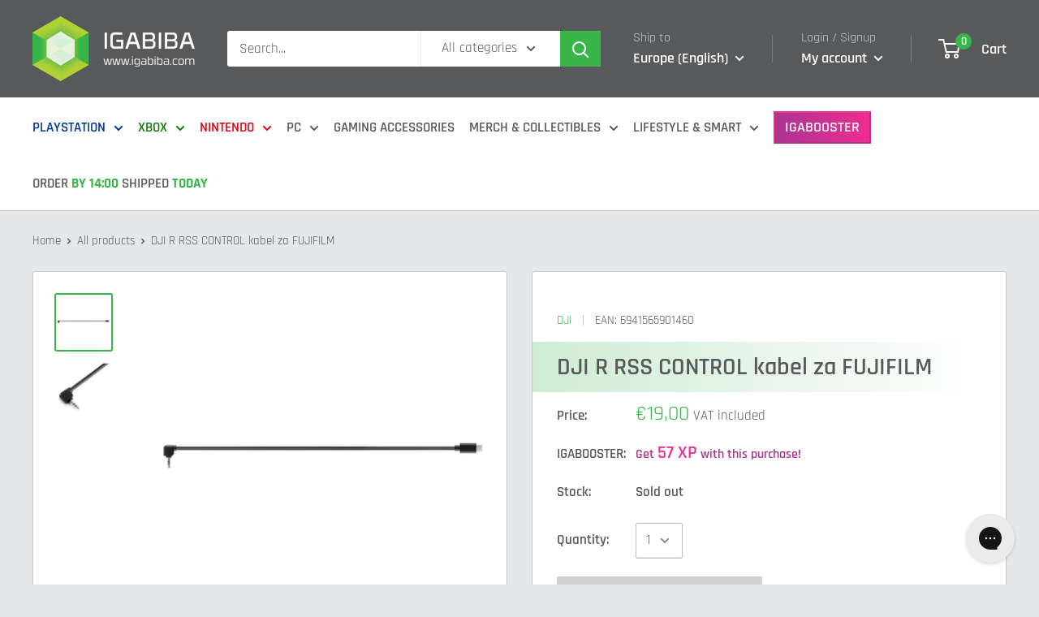

--- FILE ---
content_type: text/html; charset=utf-8
request_url: https://igabiba.com/apps/reviews/products?url=https:/igabiba.com/products/dji-r-rss-control-kabel-za-fujifilm
body_size: 732
content:
 [ { "@context": "http://schema.org",  "@type": "Product",  "@id": "https://igabiba.com/products/dji-r-rss-control-kabel-za-fujifilm#product_sp_schemaplus", "mainEntityOfPage": { "@type": "WebPage", "@id": "https://igabiba.com/products/dji-r-rss-control-kabel-za-fujifilm#webpage_sp_schemaplus", "sdDatePublished": "2025-12-31T16:30+0100", "sdPublisher": { "@context": "http://schema.org", "@type": "Organization", "@id": "https://schemaplus.io", "name": "SchemaPlus App" } }, "additionalProperty": [    { "@type": "PropertyValue", "name" : "Tags", "value": [  "Manufacturer_DJI",  "Product Category_Cables",  "Product Type_Accessories"  ] }   ,{"@type": "PropertyValue", "name" : "Title", "value": [  "Default Title"  ] }   ],     "brand": { "@type": "Brand", "name": "DJI",  "url": "https://igabiba.com/collections/vendors?q=DJI"  },  "category":"Gaming Accessories", "color": "", "depth":"", "height":"", "itemCondition":"http://schema.org/NewCondition", "logo":"", "manufacturer":"", "material": "", "model":"",  "offers": { "@type": "Offer", "@id": "6136429609139",   "availability": "http://schema.org/OutOfStock",    "inventoryLevel": { "@type": "QuantitativeValue", "value": "0" },    "price" : 19.0, "priceSpecification": [ { "@type": "UnitPriceSpecification", "price": 19.0, "priceCurrency": "EUR" }  ],      "priceCurrency": "EUR", "description": "EUR-1900-€19,00-€19,00 EUR-19,00", "priceValidUntil": "2030-12-21",    "shippingDetails": [  { "@type": "OfferShippingDetails", "shippingRate": { "@type": "MonetaryAmount",    "currency": "EUR" }, "shippingDestination": { "@type": "DefinedRegion", "addressCountry": [  ] }, "deliveryTime": { "@type": "ShippingDeliveryTime", "handlingTime": { "@type": "QuantitativeValue", "minValue": "", "maxValue": "", "unitCode": "DAY" }, "transitTime": { "@type": "QuantitativeValue", "minValue": "", "maxValue": "", "unitCode": "DAY" } }  }  ],   "seller": { "@type": "Organization", "name": "igabiba", "@id": "https://igabiba.com#organization_sp_schemaplus" } },     "productID":"6136429609139",  "productionDate":"", "purchaseDate":"", "releaseDate":"",  "review": "",   "sku": "6941565901460",   "gtin13": "6941565901460", "mpn": "",  "weight": { "@type": "QuantitativeValue", "unitCode": "LBR", "value": "0.0" }, "width":"",    "description": "DJI R RSS CONTROL kabel za FUJIFILM",  "image": [      "https:\/\/igabiba.com\/cdn\/shop\/products\/dji-rs-c-2-rss-control-cable-for-fujifilm-6941565901460-32312303354035.jpg?v=1668650366\u0026width=600"    ,"https:\/\/igabiba.com\/cdn\/shop\/products\/dji-rs-c-2-rss-control-cable-for-fujifilm-6941565901460-32312303386803.jpg?v=1668622450\u0026width=600"      ,"https:\/\/igabiba.com\/cdn\/shop\/products\/dji-rs-c-2-rss-control-cable-for-fujifilm-6941565901460-32312303354035.jpg?v=1668650366\u0026width=600"    ], "name": "DJI R RSS CONTROL kabel za FUJIFILM", "url": "https://igabiba.com/products/dji-r-rss-control-kabel-za-fujifilm" }      ,{ "@context": "http://schema.org", "@type": "BreadcrumbList", "name": "igabiba Breadcrumbs Schema by SchemaPlus", "itemListElement": [  { "@type": "ListItem", "position": 1, "item": { "@id": "https://igabiba.com/collections", "name": "Products" } }, { "@type": "ListItem", "position": 2, "item": { "@id": "https://igabiba.com/collections/dji", "name": "DJI" } },  { "@type": "ListItem", "position": 3, "item": { "@id": "https://igabiba.com/products/dji-r-rss-control-kabel-za-fujifilm#breadcrumb_sp_schemaplus", "name": "DJI R RSS CONTROL kabel za FUJIFILM" } } ] }  ]

--- FILE ---
content_type: text/javascript
request_url: https://igabiba.com/cdn/shop/t/2/assets/custom.js?v=45168747081804190081606408329
body_size: -224
content:
function docReady(fn){document.readyState==="complete"||document.readyState==="interactive"?setTimeout(fn,1):document.addEventListener("DOMContentLoaded",fn)}docReady(function(){for(var tasks=document.querySelector("#filter_Stanje > div > ul"),items=document.querySelectorAll("#filter_Stanje > div > ul > li"),i=0,arr=["stanje_na-zalogi","stanje_izslo-v-zadnjih-30-dneh","stanje_izide-v-naslednjih-30-dneh","stanje_vec-kot-30-dni-do-izida"];i<arr.length;i++)for(var j=0;j<items.length;j++)~(" "+items[j].className+" ").indexOf(" "+arr[i]+" ")&&tasks.appendChild(items[j]);var today=new Date});function toggleOverlay(elem){console.log(elem);var overlay=elem.closest(".overlay-text-image");overlay.style.display==="none"?overlay.style.display="block":overlay.style.display="none"}
//# sourceMappingURL=/cdn/shop/t/2/assets/custom.js.map?v=45168747081804190081606408329
